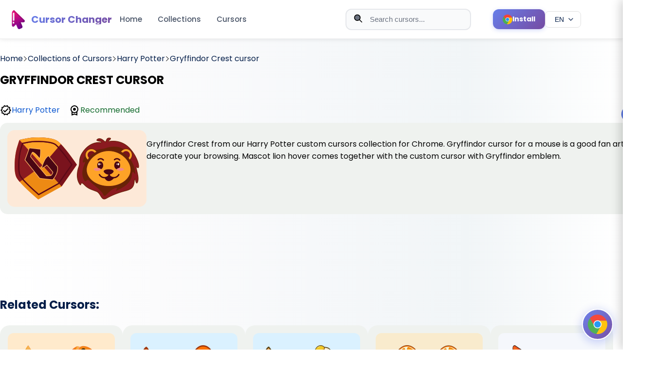

--- FILE ---
content_type: text/html; charset=utf-8
request_url: https://cute-cursor.com/fr/categories/harry-potter/gryffindor-crest
body_size: 10494
content:
<!DOCTYPE html><html lang="en"><head><!-- Critical meta tags--><meta charset="UTF-8"><meta name="viewport" content="width=device-width, initial-scale=1"><!-- Early connections for performance--><link rel="dns-prefetch" href="//www.google-analytics.com"><link rel="preconnect" href="//fonts.googleapis.com" crossorigin=""><link rel="preconnect" href="//pagead2.googlesyndication.com" crossorigin=""><!-- Preload CSS for faster rendering--><link rel="preload" href="/style.css" as="style"><!-- Preload critical images for LCP--><link rel="preload" href="/logo.png" as="image" fetchpriority="high"><link rel="preload" href="/promo.png" as="image" fetchpriority="high"><!-- SEO meta tags--><title>Gryffindor Crest cursor | cute-cursor.com</title><meta name="description" content="Gryffindor Crest cursor for a mouse is a good fan art to decorate your browsing. Mascot lion hover comes together with the custom cursor with Gryffindor emblem."><meta name="keywords" content="cute cursor, cursor, chrome extension, funny cursor, cursor for girl"><!-- Canonical URL--><link rel="canonical" href="https://cute-cursor.com/fr/categories/harry-potter/gryffindor-crest"><!-- Hreflang tags for multilingual support--><!-- Remove locale prefix if present to get base path--><!-- Generate hreflang URLs for all locales--><link rel="alternate" hreflang="en" href="https://cute-cursor.com/categories/harry-potter/gryffindor-crest"><link rel="alternate" hreflang="fr" href="https://cute-cursor.com/fr/categories/harry-potter/gryffindor-crest"><link rel="alternate" hreflang="es" href="https://cute-cursor.com/es/categories/harry-potter/gryffindor-crest"><link rel="alternate" hreflang="ru" href="https://cute-cursor.com/ru/categories/harry-potter/gryffindor-crest"><!-- Default hreflang (English version)--><link rel="alternate" hreflang="x-default" href="https://cute-cursor.com/categories/harry-potter/gryffindor-crest"><!-- Open Graph / Facebook--><meta property="og:type" content="article"><meta property="og:url" content="https://cute-cursor.com/fr/categories/harry-potter/gryffindor-crest"><meta property="og:title" content="Gryffindor Crest cursor - Cute Cursor"><meta property="og:description" content="Gryffindor Crest cursor for a mouse is a good fan art to decorate your browsing. Mascot lion hover comes together with the custom cursor with Gryffindor emblem."><meta property="og:image" content="https://cute-cursor.com/cdn/packs/376/image.png"><meta property="og:image:secure_url" content="https://cute-cursor.com/cdn/packs/376/image.png"><meta property="og:image:width" content="1200"><meta property="og:image:height" content="630"><meta property="og:image:alt" content="Gryffindor Crest cursor - Cute Cursor"><meta property="og:image:type" content="image/png"><meta property="og:site_name" content="Cute Cursor"><meta property="og:locale" content="en_EN"><!-- Twitter Card--><meta name="twitter:card" content="summary_large_image"><meta name="twitter:url" content="https://cute-cursor.com/fr/categories/harry-potter/gryffindor-crest"><meta name="twitter:title" content="Gryffindor Crest cursor - Cute Cursor"><meta name="twitter:description" content="Gryffindor Crest cursor for a mouse is a good fan art to decorate your browsing. Mascot lion hover comes together with the custom cursor with Gryffindor emblem."><meta name="twitter:image" content="https://cute-cursor.com/cdn/packs/376/image.png"><meta name="twitter:image:alt" content="Gryffindor Crest cursor - Cute Cursor"><!-- Favicons and icons--><link rel="icon" href="/icons/icon.ico"><link rel="apple-touch-icon" sizes="180x180" href="/apple-touch-icon.png"><link rel="icon" type="image/png" sizes="32x32" href="/favicon-32x32.png"><link rel="icon" type="image/png" sizes="120x120" href="/logo.png"><link rel="manifest" href="/site.webmanifest"><link rel="mask-icon" href="/logo.png" color="#777777"><meta name="apple-mobile-web-app-title" content="cute-cursor.com"><meta name="application-name" content="cute-cursor.com"><meta name="msapplication-TileColor" content="rgba(118,161,231,0.8)"><meta name="theme-color" content="#ffffff"><!-- CSS with preload and versioning--><link rel="preload" href="/style.css?v=4" as="style"><link href="/style.css?v=4" rel="stylesheet"><!-- Verification--><meta name="google-site-verification" content="BZLlvD8mncSgt-V53vmT_xg3-FWpvAgQLBW-Jqz6Mjw"><!-- Third-party scripts (async for non-blocking)--><script async="" src="https://pagead2.googlesyndication.com/pagead/js/adsbygoogle.js?client=ca-pub-6165211327098805" crossorigin="anonymous"></script><script async="" src="https://www.googletagmanager.com/gtag/js?id=G-GWP4S7YRR8"></script><script>window.dataLayer = window.dataLayer || [];
function gtag() {
    dataLayer.push(arguments);
}
gtag('js', new Date());
gtag('config', 'G-GWP4S7YRR8');
</script><!-- Inline critical styles for ads--><style>.ads {
    text-align: center;
    display: block;
    width: 100%;
    margin: 40px 0;
}

</style><!-- Structured Data (JSON-LD)--><script type="application/ld+json">{
    "@context": "https://schema.org",
    "@type": "Organization",
    "name": "Cute Cursor",
    "url": "https://cute-cursor.com",
    "logo": "https://cute-cursor.com/logo.png",
    "description": "Custom mouse cursor changer extension for browsers. Download cute, funny, and custom cursors.",
    "sameAs": [
        "https://chrome.google.com/webstore/detail/custom-mouse-custom-curso/kbpfgmdeadapkkgjealalfgkmoaehiic"
    ]
}
</script></head><body><header class="header" style="left: 0px;top: 0px"><div class="header__new_version" style="display: none"><div class="bg">Cursors</div></div><div class="header__menu"><div class="header__menu__container"><div class="content__left"><a class="logo" href="/"><img class="logo__image" src="/logo.png" alt="Cute Cursor Logo" fetchpriority="high" loading="eager" width="40" height="40"><span class="logo__name">Cursor Changer</span></a><div class="menu"><a href="/">Home</a><a href="/categories">Collections</a><a href="/packs">Cursors</a></div><button class="menu-toggle hamburger" aria-label="Toggle menu" aria-expanded="false"><span class="hamburger__line"></span><span class="hamburger__line"></span><span class="hamburger__line"></span></button></div><div class="content__right"><form class="search-form" role="search" method="get" action="/search"><div class="search-wrap"><!-- Search icon--><svg class="search-icon" version="1.1" viewBox="0 0 24 24" fill="none" xmlns="http://www.w3.org/2000/svg" aria-hidden="true" focusable="false"><path d="M21 21L15 15M17 10C17 13.866 13.866 17 10 17C6.13401 17 3 13.866 3 10C3 6.13401 6.13401 3 10 3C13.866 3 17 6.13401 17 10Z" stroke="currentColor" stroke-width="2" stroke-linecap="round" stroke-linejoin="round"></path></svg><!-- Close button (shown when input has value)--><button class="close-btn close-btn--hidden" type="button" aria-label="Clear search"><svg version="1.1" viewBox="0 0 24 24" fill="none" xmlns="http://www.w3.org/2000/svg" aria-hidden="true" focusable="false"><path d="M18 6L6 18M6 6L18 18" stroke="currentColor" stroke-width="2" stroke-linecap="round" stroke-linejoin="round"></path></svg></button><input class="search-input" type="text" name="term" placeholder="Search cursors..." autocomplete="off" minlength="2" role="combobox" aria-label="Search cursors" aria-controls="search__block" aria-autocomplete="list" aria-haspopup="listbox" aria-expanded="false"></div></form><a class="header-install-btn" href="https://chrome.google.com/webstore/detail/kbpfgmdeadapkkgjealalfgkmoaehiic" target="_blank" rel="noopener noreferrer" aria-label="Install Cursor Extension"><svg class="header-install-btn__icon" version="1.1" xmlns="http://www.w3.org/2000/svg" xmlns:xlink="http://www.w3.org/1999/xlink" x="0px" y="0px" viewBox="0 0 512.023 512.023" xml:space="preserve" role="presentation" focusable="false"><path d="M493.248,160.021H256.021c-53.019-0.052-96.042,42.886-96.095,95.905                                      c-0.016,16.468,4.204,32.663,12.255,47.028L53.568,99.434c86.393-111.815,247.073-132.423,358.888-46.03                                      C448.365,81.149,476.249,117.946,493.248,160.021z" style="fill: rgb(244, 67, 54);"></path><path d="M512.021,256.021c-0.118,141.336-114.664,255.882-256,256c-10.704,0.04-21.397-0.673-32-2.133                                      l115.2-205.867c26.403-45.964,10.664-104.625-35.2-131.2c-14.521-8.407-31.008-12.824-47.787-12.8h237.013                                      C505.705,190.491,512.083,223.103,512.021,256.021z" style="fill: rgb(255, 193, 7);"></path><path d="M339.221,304.021l-115.2,205.867h-0.213C83.62,492.176-15.666,364.172,2.046,223.984                                      C7.779,178.609,25.57,135.6,53.568,99.434l118.613,203.52l0.64,1.067c26.451,45.95,85.143,61.757,131.093,35.307                                      C318.592,330.879,330.773,318.698,339.221,304.021z" style="fill: rgb(76, 175, 80);"></path><path d="M339.221,304.021c-26.451,45.95-85.143,61.757-131.093,35.307                                      c-14.677-8.449-26.858-20.63-35.307-35.307l-0.64-1.067c-25.921-46.251-9.439-104.758,36.812-130.679                                      c14.366-8.051,30.561-12.271,47.028-12.255h0.213c16.779-0.024,33.266,4.393,47.787,12.8                                      C349.886,199.396,365.624,258.057,339.221,304.021z" style="fill: rgb(244, 67, 54);"></path><path d="M339.221,304.021c-26.451,45.95-85.143,61.757-131.093,35.307                                      c-14.677-8.449-26.858-20.63-35.307-35.307l-0.64-1.067c-25.921-46.251-9.439-104.758,36.812-130.679                                      c14.366-8.051,30.561-12.271,47.028-12.255h0.213c16.779-0.024,33.266,4.393,47.787,12.8                                      C349.886,199.396,365.624,258.057,339.221,304.021z" style="fill: rgb(33, 150, 243);"></path><path d="M255.659,362.688c-18.598-0.002-36.868-4.903-52.971-14.208                                      c-16.237-9.391-29.722-22.883-39.104-39.125c-29.455-51.018-11.975-116.254,39.043-145.709c16.233-9.372,34.65-14.301,53.395-14.291                                      c58.91-0.046,106.704,47.674,106.749,106.584c0.015,18.752-4.915,37.176-14.291,53.416l0,0                                      C329.256,342.405,293.893,362.724,255.659,362.688z M256.213,170.688c-30.613-0.163-58.955,16.13-74.219,42.667                                      c-23.564,40.86-9.543,93.087,31.317,116.651s93.087,9.543,116.651-31.317l0,0c23.564-40.814,9.58-93.003-31.234-116.568                                      c-12.922-7.46-27.574-11.402-42.494-11.432H256.213z" style="fill: rgb(250, 250, 250);"></path></svg><span class="header-install-btn__text">Install</span></a><!-- Language switcher dropdown--><div class="language-switcher"><button class="language-switcher__button" type="button" aria-label="Select language" aria-expanded="false" aria-haspopup="true"><span class="language-switcher__current">EN</span><svg class="language-switcher__icon" version="1.1" viewBox="0 0 24 24" fill="none" xmlns="http://www.w3.org/2000/svg" aria-hidden="true" focusable="false"><path d="M6 9L12 15L18 9" stroke="currentColor" stroke-width="2" stroke-linecap="round" stroke-linejoin="round"></path></svg></button><div class="language-switcher__dropdown" role="menu" aria-label="Language selection"><a class="language-switcher__option" href="/locale/fr?return=%2Fcategories%2Fharry-potter%2Fgryffindor-crest" role="menuitem" data-locale="fr"><span class="language-switcher__code">FR</span><span class="language-switcher__name">FR</span></a><a class="language-switcher__option" href="/locale/es?return=%2Fcategories%2Fharry-potter%2Fgryffindor-crest" role="menuitem" data-locale="es"><span class="language-switcher__code">ES</span><span class="language-switcher__name">ES</span></a><a class="language-switcher__option" href="/locale/ru?return=%2Fcategories%2Fharry-potter%2Fgryffindor-crest" role="menuitem" data-locale="ru"><span class="language-switcher__code">RU</span><span class="language-switcher__name">RU</span></a></div></div><div class="search__block" id="search__block" role="region" aria-label="Search results" aria-live="polite"><div class="menu_search"><div class="search__sub__menu"><div class="search_sub_content"><span class="block-name">Search Results:</span><ul id="result" role="list"></ul></div></div></div></div></div></div></div><div class="mobile-menu-overlay"></div><div class="mobile-menu"><div class="mobile-menu__header"><a class="mobile-menu__logo" href="/"><img src="/logo.png" alt="Cute Cursor Logo" fetchpriority="high" loading="eager" width="40" height="40"><span>Cursor Changer</span></a><button class="mobile-menu__close" aria-label="Close menu"><svg version="1.1" viewBox="0 0 24 24" fill="none" xmlns="http://www.w3.org/2000/svg"><path d="M18 6L6 18M6 6L18 18" stroke="currentColor" stroke-width="2" stroke-linecap="round" stroke-linejoin="round"></path></svg></button></div><div class="mobile-menu__content"><nav class="mobile-menu__nav"><a class="mobile-menu__link" href="/">Home</a><a class="mobile-menu__link" href="/categories">Collections</a><a class="mobile-menu__link" href="/packs">Cursors</a></nav><div class="language-switcher-mobile"><a class="language-switcher-mobile__link active" href="/locale/en?return=%2Fcategories%2Fharry-potter%2Fgryffindor-crest">EN</a><a class="language-switcher-mobile__link" href="/locale/fr?return=%2Fcategories%2Fharry-potter%2Fgryffindor-crest">FR</a><a class="language-switcher-mobile__link" href="/locale/es?return=%2Fcategories%2Fharry-potter%2Fgryffindor-crest">ES</a><a class="language-switcher-mobile__link" href="/locale/ru?return=%2Fcategories%2Fharry-potter%2Fgryffindor-crest">RU</a></div></div></div></header><main class="main-content"><div class="container-page" style="margin-top: 108px;"><section><div class="breadcrumb"><a href="/"><span>Home</span></a><svg class="separator" version="1.1" x="0px" y="0px" viewBox="0 0 512 512" xml:space="preserve" width="10px"><g transform="matrix(-1.83697e-16 1 -1 -1.83697e-16 240.823 4.26326e-14)"><path d="M237.7-148.6L7.6,81.6c-10.1,10.1-10.1,26.5,0,36.6c10.1,10.1,26.4,10.1,36.5,0L256-93.8l211.9,212c10.1,10.1,26.4,10.1,36.5,0c10.1-10.1,10.1-26.5,0-36.6L274.3-148.7C264.3-158.6,247.7-158.6,237.7-148.6z"></path></g></svg><a href="/en/categories"><span>Collections of Cursors</span></a><svg class="separator" version="1.1" x="0px" y="0px" viewBox="0 0 512 512" xml:space="preserve" width="10px"><g transform="matrix(-1.83697e-16 1 -1 -1.83697e-16 240.823 4.26326e-14)"><path d="M237.7-148.6L7.6,81.6c-10.1,10.1-10.1,26.5,0,36.6c10.1,10.1,26.4,10.1,36.5,0L256-93.8l211.9,212c10.1,10.1,26.4,10.1,36.5,0c10.1-10.1,10.1-26.5,0-36.6L274.3-148.7C264.3-158.6,247.7-158.6,237.7-148.6z"></path></g></svg><a href="/categories/harry-potter"><span>Harry Potter</span></a><svg class="separator" version="1.1" x="0px" y="0px" viewBox="0 0 512 512" xml:space="preserve" width="10px"><g transform="matrix(-1.83697e-16 1 -1 -1.83697e-16 240.823 4.26326e-14)"><path d="M237.7-148.6L7.6,81.6c-10.1,10.1-10.1,26.5,0,36.6c10.1,10.1,26.4,10.1,36.5,0L256-93.8l211.9,212c10.1,10.1,26.4,10.1,36.5,0c10.1-10.1,10.1-26.5,0-36.6L274.3-148.7C264.3-158.6,247.7-158.6,237.7-148.6z"></path></g></svg><a href="#"><span>Gryffindor Crest cursor</span></a></div></section><section><div class="pack"><div class="pack__info"><div class="pack__name"><h1 style="color: black">GRYFFINDOR CREST CURSOR</h1></div><div class="row1"><div class="icon"><svg focusable="false" width="24" height="24" viewBox="0 0 24 24"><path d="M23 11.99L20.56 9.2l.34-3.69-3.61-.82L15.4 1.5 12 2.96 8.6 1.5 6.71 4.69 3.1 5.5l.34 3.7L1 11.99l2.44 2.79-.34 3.7 3.61.82 1.89 3.2 3.4-1.47 3.4 1.46 1.89-3.19 3.61-.82-.34-3.69 2.44-2.8zm-3.95 1.48l-.56.65.08.85.18 1.95-1.9.43-.84.19-.44.74-.99 1.68-1.78-.77-.8-.34-.79.34-1.78.77-.99-1.67-.44-.74-.84-.19-1.9-.43.18-1.96.08-.85-.56-.65L3.67 12l1.29-1.48.56-.65-.09-.86-.18-1.94 1.9-.43.84-.19.44-.74.99-1.68 1.78.77.8.34.79-.34 1.78-.77.99 1.68.44.74.84.19 1.9.43-.18 1.95-.08.85.56.65 1.29 1.47-1.28 1.48z"></path><path d="M10.09 13.75l-2.32-2.33-1.48 1.49 3.8 3.81 7.34-7.36-1.48-1.49z"></path></svg><a class="link__author" href="/categories/harry-potter">Harry Potter</a></div><div class="icon"><svg focusable="false" height="24" viewBox="0 0 24 24" width="24"><path d="M0 0h24v24H0V0z" fill="none"></path><path d="M20 10c0-4.42-3.58-8-8-8s-8 3.58-8 8c0 2.03.76 3.87 2 5.28V23l6-2 6 2v-7.72c1.24-1.41 2-3.25 2-5.28zm-8-6c3.31 0 6 2.69 6 6s-2.69 6-6 6-6-2.69-6-6 2.69-6 6-6zm0 15l-4 1.02v-3.1c1.18.68 2.54 1.08 4 1.08s2.82-.4 4-1.08v3.1L12 19zm-3-9c0-1.66 1.34-3 3-3s3 1.34 3 3-1.34 3-3 3-3-1.34-3-3z"></path></svg><span class="recomended">Recommended</span></div></div></div><div class="OdjmDb"><div class="add-cursor-btn primary-btn btn" data-slug="gryffindor-crest">Add</div></div></div></section><section><div class="image"><img src="/cdn/packs/376/image.png" width="256" height="128" style="background-color: #fde9d8" alt="Gryffindor Crest"><p>Gryffindor Crest from our Harry Potter custom cursors collection for Chrome. Gryffindor cursor for a mouse is a good fan art to decorate your browsing. Mascot lion hover comes together with the custom cursor with Gryffindor emblem.</p></div></section><div class="ads" style="margin-top: 15px"><ins class="adsbygoogle" style="display:block" data-ad-client="ca-pub-6165211327098805" data-ad-slot="1546588216" data-ad-format="horizontal" data-full-width-responsive="true"></ins><script>(adsbygoogle = window.adsbygoogle || []).push({});
</script></div><section class="section_two"><h2 class="title">Related Cursors:</h2><p></p><div class="cursors"><div class="cursor"><a class="link" href="/categories/funny-fruits/orange" aria-label="View cursor: Orange"></a><div class="content"><img src="/cdn/packs/185/image.png" style="background-color: #ffeacc;" alt="Orange"><h3 class="name">Orange cursor</h3><span></span><div class="description">The confused orange cursor looks very funny in our custom cursor collection with fruits. Add a custom cursor with orange fruit to enjoy its design.</div><div class="actions" style="display: flex; justify-content: flex-end;margin-top: 1em"><div class="add btn add-cursor-btn" title="Add Orange cursor" data-slug="orange">Add</div></div></div></div><div class="cursor"><a class="link" href="/categories/among-us/among-us-orange-character" aria-label="View cursor: Among Us Orange Character"></a><div class="content"><img src="/cdn/packs/189/image.png" style="background-color: #daf1ff;" alt="Among Us Orange Character"><h3 class="name">Among Us Orange Character cursor</h3><span></span><div class="description">Orange Among Us Character is a custom cursor from our custom cursors collection for Chrome. There are 18 different colors that players can choose in the lobby during the game.</div><div class="actions" style="display: flex; justify-content: flex-end;margin-top: 1em"><div class="add btn add-cursor-btn" title="Add Among Us Orange Character cursor" data-slug="among-us-orange-character">Add</div></div></div></div><div class="cursor"><a class="link" href="/categories/among-us/among-us-orange-character-with-egg-hat" aria-label="View cursor: Among Us Orange Character with Egg Hat"></a><div class="content"><img src="/cdn/packs/726/image.png" style="background-color: #daf1ff;" alt="Among Us Orange Character with Egg Hat"><h3 class="name">Among Us Orange Character with Egg Hat cursor</h3><span></span><div class="description">We have illustrated Among Us Orange Character with Egg Hat Cursor as a custom cursor for browser in a nice art.</div><div class="actions" style="display: flex; justify-content: flex-end;margin-top: 1em"><div class="add btn add-cursor-btn" title="Add Among Us Orange Character with Egg Hat cursor" data-slug="among-us-orange-character-with-egg-hat">Add</div></div></div></div><div class="cursor"><a class="link" href="/categories/ice-cream/orange-ice-cream" aria-label="View cursor: Orange Ice Cream"></a><div class="content"><img src="/cdn/packs/976/image.png" style="background-color: #f9ebcd;" alt="Orange Ice Cream"><h3 class="name">Orange Ice Cream cursor</h3><span></span><div class="description">Change mouse cursor with the ice cream custom cursors collection for chrome.</div><div class="actions" style="display: flex; justify-content: flex-end;margin-top: 1em"><div class="add btn add-cursor-btn" title="Add Orange Ice Cream cursor" data-slug="orange-ice-cream">Add</div></div></div></div><div class="cursor"><a class="link" href="/categories/the-cursors/the-orange-line" aria-label="View cursor: The Orange Line"></a><div class="content"><img src="/cdn/packs/984/image.png" style="background-color: #f5f7fc;" alt="The Orange Line"><h3 class="name">The Orange Line cursor</h3><span></span><div class="description">Fantastic The Cursors cursor collection for Chrome will be the best set for all.</div><div class="actions" style="display: flex; justify-content: flex-end;margin-top: 1em"><div class="add btn add-cursor-btn" title="Add The Orange Line cursor" data-slug="the-orange-line">Add</div></div></div></div><div class="cursor"><a class="link" href="/categories/other-cursors/orange-cute-cursors_cute" aria-label="View cursor: Orange"></a><div class="content"><img src="/cdn/packs/10315/image.png" style="background-color: rgba(50, 18, 0, 0.85);" alt="Orange"><h3 class="name">Orange cursor</h3><span></span><div class="description">The Basic Cursors Cursor Collection now includes a vibrant orange cursor perfect for those looking to spice up their web browsing experience. This eye-catching cursor is sure to stand out against any ...</div><div class="actions" style="display: flex; justify-content: flex-end;margin-top: 1em"><div class="add btn add-cursor-btn" title="Add Orange cursor" data-slug="orange-cute-cursors_cute">Add</div></div></div></div><div class="cursor"><a class="link" href="/categories/other-cursors/orange-hand-cute-cursors-460_cute" aria-label="View cursor: Orange Hand"></a><div class="content"><img src="/cdn/packs/10349/image.png" style="background-color: rgba(77, 26, 19, 0.85);" alt="Orange Hand"><h3 class="name">Orange Hand cursor</h3><span></span><div class="description">The Basic Cursors Cursor Collection offers an Orange Hand cursor option for internet browsers. This eye-catching cursor design provides a unique visual element to browsing sessions rather than the sta...</div><div class="actions" style="display: flex; justify-content: flex-end;margin-top: 1em"><div class="add btn add-cursor-btn" title="Add Orange Hand cursor" data-slug="orange-hand-cute-cursors-460_cute">Add</div></div></div></div><div class="cursor"><a class="link" href="/categories/other-cursors/orange-gradient-cute-cursors_cute" aria-label="View cursor: Orange gradient"></a><div class="content"><img src="/cdn/packs/10821/image.png" style="background-color: rgba(50, 25, 9, 0.85);" alt="Orange gradient"><h3 class="name">Orange gradient cursor</h3><span></span><div class="description">Introducing the new Orange Gradient Cursor from Basic Cursors Cursor Collection! This eye-catching cursor is the perfect addition to your browser, adding a pop of color and style to your online experi...</div><div class="actions" style="display: flex; justify-content: flex-end;margin-top: 1em"><div class="add btn add-cursor-btn" title="Add Orange gradient cursor" data-slug="orange-gradient-cute-cursors_cute">Add</div></div></div></div><div class="cursor"><a class="link" href="/categories/other-cursors/orange-hand-cute-cursors_cute" aria-label="View cursor: Orange hand"></a><div class="content"><img src="/cdn/packs/10826/image.png" style="background-color: rgba(76, 49, 8, 0.85);" alt="Orange hand"><h3 class="name">Orange hand cursor</h3><span></span><div class="description">The Basic Cursors Cursor Collection includes an orange hand cursor for web browsers. This cursor is designed to be used when hovering over clickable items on websites, such as links or buttons. The or...</div><div class="actions" style="display: flex; justify-content: flex-end;margin-top: 1em"><div class="add btn add-cursor-btn" title="Add Orange hand cursor" data-slug="orange-hand-cute-cursors_cute">Add</div></div></div></div><div class="cursor"><a class="link" href="/categories/dragon-ball/orange-piccolo" aria-label="View cursor: Orange Piccolo"></a><div class="content"><img src="/cdn/packs/140406/image.png" style="background-color: #f4f2dd;" alt="Orange Piccolo"><h3 class="name">Orange Piccolo cursor</h3><span></span><div class="description">Introducing the Orange Piccolo custom cursor for Chrome!</div><div class="actions" style="display: flex; justify-content: flex-end;margin-top: 1em"><div class="add btn add-cursor-btn" title="Add Orange Piccolo cursor" data-slug="orange-piccolo">Add</div></div></div></div></div></section><div class="ads" style="margin-top: 15px"><ins class="adsbygoogle" style="display:block" data-ad-client="ca-pub-6165211327098805" data-ad-slot="2349104810" data-ad-format="auto" data-full-width-responsive="true"></ins><script>(adsbygoogle = window.adsbygoogle || []).push({});</script></div><section class="banner" style="--bp-image-url: url(/banner_games.png);"><h2 style="color: rgb(0, 0, 0);">Still don't have Custom Mouse Cursor Changer?</h2><p style="color:rgb(0, 0, 0);">Install it from the official Chrome Web Store.</p><a class="btn banner__install" href="https://chromewebstore.google.com/detail/kbpfgmdeadapkkgjealalfgkmoaehiic" target="_blank" title="Custom Mouse Cursor Changer">Install</a></section></div></main><footer class="footer"><div class="footer__container"><div class="footer__top"><div class="footer__brand"><a class="footer__logo" href="/"><img class="footer__logo__image" src="/logo.png" alt="Cute Cursor Logo" width="40" height="40"><span class="footer__logo__name">Cursor Changer</span></a><p class="footer__brand__description">Custom cursors for your browser. Personalize your browsing experience with our collection of cute and fun cursors.</p></div><div class="footer__columns"><div class="footer__column"><h3 class="footer__column__title">Navigation</h3><ul class="footer__column__list"><li class="footer__column__item"><a class="footer__column__link" href="/">Home</a></li><li class="footer__column__item"><a class="footer__column__link" href="/categories">Collections</a></li><li class="footer__column__item"><a class="footer__column__link" href="/packs">Cursors</a></li><li class="footer__column__item"><a class="footer__column__link" href="/tops">Top Cursors</a></li><li class="footer__column__item"><a class="footer__column__link" href="/search">Search</a></li></ul></div><div class="footer__column"><h3 class="footer__column__title">Resources</h3><ul class="footer__column__list"><li class="footer__column__item"><a class="footer__column__link" href="/about">About</a></li><li class="footer__column__item"><a class="footer__column__link" href="/contact">Contact Us</a></li><li class="footer__column__item"><a class="footer__column__link" href="/privacy">Privacy Policy</a></li><li class="footer__column__item"><a class="footer__column__link" href="/terms-of-use">Terms of Use</a></li></ul></div><div class="footer__column"><h3 class="footer__column__title">Extension</h3><ul class="footer__column__list"><li class="footer__column__item"><a class="footer__column__link" href="https://chrome.google.com/webstore/detail/custom-mouse-custom-curso/kbpfgmdeadapkkgjealalfgkmoaehiic" target="_blank" rel="noopener noreferrer">Install Extension</a></li><li class="footer__column__item"><a class="footer__column__link" href="/packs">New Cursors</a></li><li class="footer__column__item"><a class="footer__column__link" href="https://chrome.google.com/webstore/detail/custom-mouse-custom-curso/kbpfgmdeadapkkgjealalfgkmoaehiic/reviews" target="_blank" rel="noopener noreferrer">Rate Us</a></li></ul></div></div><div class="footer__social"><h3 class="footer__social__title">Follow Us</h3><div class="footer__social__links"></div></div></div><div class="footer__bottom"><div class="footer__bottom__content"><p class="footer__copyright">&copy; 2026 Cute Cursor. All rights reserved.</p><div class="footer__bottom__links"><a class="footer__bottom__link" href="/privacy">Privacy</a><span class="footer__bottom__separator">&bull;</span><a class="footer__bottom__link" href="/terms-of-use">Terms</a><span class="footer__bottom__separator">&bull;</span><a class="footer__bottom__link" href="/contact">Contact</a></div></div></div></div></footer><div class="modal-window" id="modal_1"><div class="modal-window__content"><button class="close-btn modal-close" type="button" aria-label="Close modal"><svg version="1.1" xmlns="http://www.w3.org/2000/svg" xmlns:xlink="http://www.w3.org/1999/xlink" x="0px" y="0px" viewBox="0 0 512.001 512.001" xml:space="preserve" role="presentation" focusable="false" tabindex="-1"><path d="M294.111,256.001L504.109,46.003c10.523-10.524,10.523-27.586,0-38.109c-10.524-10.524-27.587-10.524-38.11,0L256,217.892                                      L46.002,7.894c-10.524-10.524-27.586-10.524-38.109,0s-10.524,27.586,0,38.109l209.998,209.998L7.893,465.999                                      c-10.524,10.524-10.524,27.586,0,38.109c10.524,10.524,27.586,10.523,38.109,0L256,294.11l209.997,209.998                                      c10.524,10.524,27.587,10.523,38.11,0c10.523-10.524,10.523-27.586,0-38.109L294.111,256.001z"></path></svg></button><div class="modal-window__body"><div class="modal-window__icon"><svg version="1.1" xmlns="http://www.w3.org/2000/svg" xmlns:xlink="http://www.w3.org/1999/xlink" x="0px" y="0px" viewBox="0 0 512.023 512.023" xml:space="preserve" role="presentation" focusable="false"><path d="M493.248,160.021H256.021c-53.019-0.052-96.042,42.886-96.095,95.905                                      c-0.016,16.468,4.204,32.663,12.255,47.028L53.568,99.434c86.393-111.815,247.073-132.423,358.888-46.03                                      C448.365,81.149,476.249,117.946,493.248,160.021z" style="fill: rgb(244, 67, 54);"></path><path d="M512.021,256.021c-0.118,141.336-114.664,255.882-256,256c-10.704,0.04-21.397-0.673-32-2.133                                      l115.2-205.867c26.403-45.964,10.664-104.625-35.2-131.2c-14.521-8.407-31.008-12.824-47.787-12.8h237.013                                      C505.705,190.491,512.083,223.103,512.021,256.021z" style="fill: rgb(255, 193, 7);"></path><path d="M339.221,304.021l-115.2,205.867h-0.213C83.62,492.176-15.666,364.172,2.046,223.984                                      C7.779,178.609,25.57,135.6,53.568,99.434l118.613,203.52l0.64,1.067c26.451,45.95,85.143,61.757,131.093,35.307                                      C318.592,330.879,330.773,318.698,339.221,304.021z" style="fill: rgb(76, 175, 80);"></path><path d="M339.221,304.021c-26.451,45.95-85.143,61.757-131.093,35.307                                      c-14.677-8.449-26.858-20.63-35.307-35.307l-0.64-1.067c-25.921-46.251-9.439-104.758,36.812-130.679                                      c14.366-8.051,30.561-12.271,47.028-12.255h0.213c16.779-0.024,33.266,4.393,47.787,12.8                                      C349.886,199.396,365.624,258.057,339.221,304.021z" style="fill: rgb(244, 67, 54);"></path><path d="M339.221,304.021c-26.451,45.95-85.143,61.757-131.093,35.307                                      c-14.677-8.449-26.858-20.63-35.307-35.307l-0.64-1.067c-25.921-46.251-9.439-104.758,36.812-130.679                                      c14.366-8.051,30.561-12.271,47.028-12.255h0.213c16.779-0.024,33.266,4.393,47.787,12.8                                      C349.886,199.396,365.624,258.057,339.221,304.021z" style="fill: rgb(33, 150, 243);"></path><path d="M255.659,362.688c-18.598-0.002-36.868-4.903-52.971-14.208                                      c-16.237-9.391-29.722-22.883-39.104-39.125c-29.455-51.018-11.975-116.254,39.043-145.709c16.233-9.372,34.65-14.301,53.395-14.291                                      c58.91-0.046,106.704,47.674,106.749,106.584c0.015,18.752-4.915,37.176-14.291,53.416l0,0                                      C329.256,342.405,293.893,362.724,255.659,362.688z M256.213,170.688c-30.613-0.163-58.955,16.13-74.219,42.667                                      c-23.564,40.86-9.543,93.087,31.317,116.651s93.087,9.543,116.651-31.317l0,0c23.564-40.814,9.58-93.003-31.234-116.568                                      c-12.922-7.46-27.574-11.402-42.494-11.432H256.213z" style="fill: rgb(250, 250, 250);"></path></svg></div><div class="modal-window__text"><h3 class="caption">You do not have a Cursor Changer extension</h3><p class="description">Install our free Chrome extension to customize your cursor with thousands of cute designs!</p></div><div class="modal-window__actions"><a class="btn btn-primary" href="https://chrome.google.com/webstore/detail/kbpfgmdeadapkkgjealalfgkmoaehiic" target="_blank" rel="noopener noreferrer"><svg version="1.1" xmlns="http://www.w3.org/2000/svg" xmlns:xlink="http://www.w3.org/1999/xlink" x="0px" y="0px" viewBox="0 0 512.023 512.023" xml:space="preserve" role="presentation" focusable="false"><path d="M493.248,160.021H256.021c-53.019-0.052-96.042,42.886-96.095,95.905                                      c-0.016,16.468,4.204,32.663,12.255,47.028L53.568,99.434c86.393-111.815,247.073-132.423,358.888-46.03                                      C448.365,81.149,476.249,117.946,493.248,160.021z" style="fill: rgb(244, 67, 54);"></path><path d="M512.021,256.021c-0.118,141.336-114.664,255.882-256,256c-10.704,0.04-21.397-0.673-32-2.133                                      l115.2-205.867c26.403-45.964,10.664-104.625-35.2-131.2c-14.521-8.407-31.008-12.824-47.787-12.8h237.013                                      C505.705,190.491,512.083,223.103,512.021,256.021z" style="fill: rgb(255, 193, 7);"></path><path d="M339.221,304.021l-115.2,205.867h-0.213C83.62,492.176-15.666,364.172,2.046,223.984                                      C7.779,178.609,25.57,135.6,53.568,99.434l118.613,203.52l0.64,1.067c26.451,45.95,85.143,61.757,131.093,35.307                                      C318.592,330.879,330.773,318.698,339.221,304.021z" style="fill: rgb(76, 175, 80);"></path><path d="M339.221,304.021c-26.451,45.95-85.143,61.757-131.093,35.307                                      c-14.677-8.449-26.858-20.63-35.307-35.307l-0.64-1.067c-25.921-46.251-9.439-104.758,36.812-130.679                                      c14.366-8.051,30.561-12.271,47.028-12.255h0.213c16.779-0.024,33.266,4.393,47.787,12.8                                      C349.886,199.396,365.624,258.057,339.221,304.021z" style="fill: rgb(244, 67, 54);"></path><path d="M339.221,304.021c-26.451,45.95-85.143,61.757-131.093,35.307                                      c-14.677-8.449-26.858-20.63-35.307-35.307l-0.64-1.067c-25.921-46.251-9.439-104.758,36.812-130.679                                      c14.366-8.051,30.561-12.271,47.028-12.255h0.213c16.779-0.024,33.266,4.393,47.787,12.8                                      C349.886,199.396,365.624,258.057,339.221,304.021z" style="fill: rgb(33, 150, 243);"></path><path d="M255.659,362.688c-18.598-0.002-36.868-4.903-52.971-14.208                                      c-16.237-9.391-29.722-22.883-39.104-39.125c-29.455-51.018-11.975-116.254,39.043-145.709c16.233-9.372,34.65-14.301,53.395-14.291                                      c58.91-0.046,106.704,47.674,106.749,106.584c0.015,18.752-4.915,37.176-14.291,53.416l0,0                                      C329.256,342.405,293.893,362.724,255.659,362.688z M256.213,170.688c-30.613-0.163-58.955,16.13-74.219,42.667                                      c-23.564,40.86-9.543,93.087,31.317,116.651s93.087,9.543,116.651-31.317l0,0c23.564-40.814,9.58-93.003-31.234-116.568                                      c-12.922-7.46-27.574-11.402-42.494-11.432H256.213z" style="fill: rgb(250, 250, 250);"></path></svg><span>Install to Chrome</span></a></div></div></div></div><div class="alert-alert"><section id="success"><div class="alert-alert__icon"><svg version="1.1" xmlns="http://www.w3.org/2000/svg" xmlns:xlink="http://www.w3.org/1999/xlink" x="0px" y="0px" viewBox="0 0 512 512" xml:space="preserve" role="presentation" focusable="false"><path d="M256,0C114.6,0,0,114.6,0,256s114.6,256,256,256s256-114.6,256-256S397.4,0,256,0z M213.3,362.7L106.7,256l29.9-29.9l76.8,76.8l141.9-141.9L384,170.7L213.3,341.3L213.3,362.7z" style="fill: rgb(76, 175, 80);"></path></svg></div><div class="alert-alert__content"><h1>Added successfully!</h1><p>Thank you for using Cursors for Browser</p></div><button class="alert-alert__close" aria-label="Close notification"><svg version="1.1" xmlns="http://www.w3.org/2000/svg" xmlns:xlink="http://www.w3.org/1999/xlink" x="0px" y="0px" viewBox="0 0 512.001 512.001" xml:space="preserve" role="presentation" focusable="false"><path d="M294.111,256.001L504.109,46.003c10.523-10.524,10.523-27.586,0-38.109c-10.524-10.524-27.587-10.524-38.11,0L256,217.892L46.002,7.894c-10.524-10.524-27.586-10.524-38.109,0s-10.524,27.586,0,38.109l209.998,209.998L7.893,465.999c-10.524,10.524-10.524,27.586,0,38.109c10.524,10.524,27.586,10.523,38.109,0L256,294.11l209.997,209.998c10.524,10.524,27.587,10.523,38.11,0c10.523-10.524,10.523-27.586,0-38.109L294.111,256.001z"></path></svg></button></section></div><div class="notification-container" id="notification-container" aria-live="polite" aria-atomic="true"><!-- Notifications are added dynamically via JavaScript--></div><div class="floating-panel__wrapper"><button class="floating-panel__trigger" type="button" aria-label="Open floating panel" aria-expanded="false"><svg class="floating-panel__trigger-icon" version="1.1" xmlns="http://www.w3.org/2000/svg" xmlns:xlink="http://www.w3.org/1999/xlink" x="0px" y="0px" viewBox="0 0 512.023 512.023" xml:space="preserve" role="presentation" focusable="false"><path d="M493.248,160.021H256.021c-53.019-0.052-96.042,42.886-96.095,95.905                                      c-0.016,16.468,4.204,32.663,12.255,47.028L53.568,99.434c86.393-111.815,247.073-132.423,358.888-46.03                                      C448.365,81.149,476.249,117.946,493.248,160.021z" style="fill: rgb(244, 67, 54);"></path><path d="M512.021,256.021c-0.118,141.336-114.664,255.882-256,256c-10.704,0.04-21.397-0.673-32-2.133                                      l115.2-205.867c26.403-45.964,10.664-104.625-35.2-131.2c-14.521-8.407-31.008-12.824-47.787-12.8h237.013                                      C505.705,190.491,512.083,223.103,512.021,256.021z" style="fill: rgb(255, 193, 7);"></path><path d="M339.221,304.021l-115.2,205.867h-0.213C83.62,492.176-15.666,364.172,2.046,223.984                                      C7.779,178.609,25.57,135.6,53.568,99.434l118.613,203.52l0.64,1.067c26.451,45.95,85.143,61.757,131.093,35.307                                      C318.592,330.879,330.773,318.698,339.221,304.021z" style="fill: rgb(76, 175, 80);"></path><path d="M339.221,304.021c-26.451,45.95-85.143,61.757-131.093,35.307                                      c-14.677-8.449-26.858-20.63-35.307-35.307l-0.64-1.067c-25.921-46.251-9.439-104.758,36.812-130.679                                      c14.366-8.051,30.561-12.271,47.028-12.255h0.213c16.779-0.024,33.266,4.393,47.787,12.8                                      C349.886,199.396,365.624,258.057,339.221,304.021z" style="fill: rgb(244, 67, 54);"></path><path d="M339.221,304.021c-26.451,45.95-85.143,61.757-131.093,35.307                                      c-14.677-8.449-26.858-20.63-35.307-35.307l-0.64-1.067c-25.921-46.251-9.439-104.758,36.812-130.679                                      c14.366-8.051,30.561-12.271,47.028-12.255h0.213c16.779-0.024,33.266,4.393,47.787,12.8                                      C349.886,199.396,365.624,258.057,339.221,304.021z" style="fill: rgb(33, 150, 243);"></path><path d="M255.659,362.688c-18.598-0.002-36.868-4.903-52.971-14.208                                      c-16.237-9.391-29.722-22.883-39.104-39.125c-29.455-51.018-11.975-116.254,39.043-145.709c16.233-9.372,34.65-14.301,53.395-14.291                                      c58.91-0.046,106.704,47.674,106.749,106.584c0.015,18.752-4.915,37.176-14.291,53.416l0,0                                      C329.256,342.405,293.893,362.724,255.659,362.688z M256.213,170.688c-30.613-0.163-58.955,16.13-74.219,42.667                                      c-23.564,40.86-9.543,93.087,31.317,116.651s93.087,9.543,116.651-31.317l0,0c23.564-40.814,9.58-93.003-31.234-116.568                                      c-12.922-7.46-27.574-11.402-42.494-11.432H256.213z" style="fill: rgb(250, 250, 250);"></path></svg></button><div class="floating-panel__overlay" aria-hidden="true"></div><div class="floating-panel" role="dialog" aria-modal="true" aria-labelledby="floating-panel-title" aria-hidden="true"><div class="floating-panel__header"><h2 class="floating-panel__title" id="floating-panel-title">Floating Panel</h2><button class="floating-panel__close" type="button" aria-label="Close"><svg version="1.1" xmlns="http://www.w3.org/2000/svg" xmlns:xlink="http://www.w3.org/1999/xlink" x="0px" y="0px" viewBox="0 0 512.001 512.001" xml:space="preserve" role="presentation" focusable="false"><path d="M294.111,256.001L504.109,46.003c10.523-10.524,10.523-27.586,0-38.109c-10.524-10.524-27.587-10.524-38.11,0L256,217.892                                      L46.002,7.894c-10.524-10.524-27.586-10.524-38.109,0s-10.524,27.586,0,38.109l209.998,209.998L7.893,465.999                                      c-10.524,10.524-10.524,27.586,0,38.109c10.524,10.524,27.586,10.523,38.109,0L256,294.11l209.997,209.998                                      c10.524,10.524,27.587,10.523,38.11,0c10.523-10.524,10.523-27.586,0-38.109L294.111,256.001z"></path></svg></button></div><div class="floating-panel__content"><div class="floating-panel__install" data-state="not-installed"><div class="floating-panel__install-icon"><svg version="1.1" xmlns="http://www.w3.org/2000/svg" xmlns:xlink="http://www.w3.org/1999/xlink" x="0px" y="0px" viewBox="0 0 512.023 512.023" xml:space="preserve" role="presentation" focusable="false"><path d="M493.248,160.021H256.021c-53.019-0.052-96.042,42.886-96.095,95.905                                      c-0.016,16.468,4.204,32.663,12.255,47.028L53.568,99.434c86.393-111.815,247.073-132.423,358.888-46.03                                      C448.365,81.149,476.249,117.946,493.248,160.021z" style="fill: rgb(244, 67, 54);"></path><path d="M512.021,256.021c-0.118,141.336-114.664,255.882-256,256c-10.704,0.04-21.397-0.673-32-2.133                                      l115.2-205.867c26.403-45.964,10.664-104.625-35.2-131.2c-14.521-8.407-31.008-12.824-47.787-12.8h237.013                                      C505.705,190.491,512.083,223.103,512.021,256.021z" style="fill: rgb(255, 193, 7);"></path><path d="M339.221,304.021l-115.2,205.867h-0.213C83.62,492.176-15.666,364.172,2.046,223.984                                      C7.779,178.609,25.57,135.6,53.568,99.434l118.613,203.52l0.64,1.067c26.451,45.95,85.143,61.757,131.093,35.307                                      C318.592,330.879,330.773,318.698,339.221,304.021z" style="fill: rgb(76, 175, 80);"></path><path d="M339.221,304.021c-26.451,45.95-85.143,61.757-131.093,35.307                                      c-14.677-8.449-26.858-20.63-35.307-35.307l-0.64-1.067c-25.921-46.251-9.439-104.758,36.812-130.679                                      c14.366-8.051,30.561-12.271,47.028-12.255h0.213c16.779-0.024,33.266,4.393,47.787,12.8                                      C349.886,199.396,365.624,258.057,339.221,304.021z" style="fill: rgb(244, 67, 54);"></path><path d="M339.221,304.021c-26.451,45.95-85.143,61.757-131.093,35.307                                      c-14.677-8.449-26.858-20.63-35.307-35.307l-0.64-1.067c-25.921-46.251-9.439-104.758,36.812-130.679                                      c14.366-8.051,30.561-12.271,47.028-12.255h0.213c16.779-0.024,33.266,4.393,47.787,12.8                                      C349.886,199.396,365.624,258.057,339.221,304.021z" style="fill: rgb(33, 150, 243);"></path><path d="M255.659,362.688c-18.598-0.002-36.868-4.903-52.971-14.208                                      c-16.237-9.391-29.722-22.883-39.104-39.125c-29.455-51.018-11.975-116.254,39.043-145.709c16.233-9.372,34.65-14.301,53.395-14.291                                      c58.91-0.046,106.704,47.674,106.749,106.584c0.015,18.752-4.915,37.176-14.291,53.416l0,0                                      C329.256,342.405,293.893,362.724,255.659,362.688z M256.213,170.688c-30.613-0.163-58.955,16.13-74.219,42.667                                      c-23.564,40.86-9.543,93.087,31.317,116.651s93.087,9.543,116.651-31.317l0,0c23.564-40.814,9.58-93.003-31.234-116.568                                      c-12.922-7.46-27.574-11.402-42.494-11.432H256.213z" style="fill: rgb(250, 250, 250);"></path></svg></div><h3 class="floating-panel__install-title">Install Extension</h3><p class="floating-panel__install-description">Install our free Chrome extension to customize your cursor!</p><a class="floating-panel__install-btn btn btn-primary" href="https://chrome.google.com/webstore/detail/custom-mouse-custom-curso/kbpfgmdeadapkkgjealalfgkmoaehiic" target="_blank" rel="noopener noreferrer">Install to Chrome</a></div><div class="floating-panel__installed" data-state="installed" style="display: none;"><div class="floating-panel__section"><p class="floating-panel__rate-description">Support the project. Leave 5 stars and a positive review.</p><button class="floating-panel__rate-btn btn btn-primary" type="button" data-rate-url="https://chrome.google.com/webstore/detail/custom-mouse-custom-curso/kbpfgmdeadapkkgjealalfgkmoaehiic/reviews"><svg class="floating-panel__rate-icon" version="1.1" xmlns="http://www.w3.org/2000/svg" xmlns:xlink="http://www.w3.org/1999/xlink" x="0px" y="0px" viewBox="0 0 24 24" xml:space="preserve" role="presentation" focusable="false"><path d="M12 2l3.09 6.26L22 9.27l-5 4.87 1.18 6.88L12 17.77l-6.18 3.25L7 14.14 2 9.27l6.91-1.01L12 2z" fill="currentColor"></path></svg>Rate Us</button></div><div class="floating-panel__section"><h3 class="floating-panel__section-title">Share in Social Media</h3><div class="floating-panel__social"><button class="floating-panel__social-share-btn" type="button" data-platform="facebook" aria-label="Share on Facebook"><svg class="floating-panel__social-icon" viewBox="0 0 24 24" fill="currentColor" role="presentation" focusable="false"><path d="M24 12.073c0-6.627-5.373-12-12-12s-12 5.373-12 12c0 5.99 4.388 10.954 10.125 11.854v-8.385H7.078v-3.47h3.047V9.43c0-3.007 1.792-4.669 4.533-4.669 1.312 0 2.686.235 2.686.235v2.953H15.83c-1.491 0-1.956.925-1.956 1.874v2.25h3.328l-.532 3.47h-2.796v8.385C19.612 23.027 24 18.062 24 12.073z"></path></svg></button><button class="floating-panel__social-share-btn" type="button" data-platform="twitter" aria-label="Share on Twitter"><svg class="floating-panel__social-icon" viewBox="0 0 24 24" fill="currentColor" role="presentation" focusable="false"><path d="M23.953 4.57a10 10 0 01-2.825.775 4.958 4.958 0 002.163-2.723c-.951.555-2.005.959-3.127 1.184a4.92 4.92 0 00-8.384 4.482C7.69 8.095 4.067 6.13 1.64 3.162a4.822 4.822 0 00-.666 2.475c0 1.71.87 3.213 2.188 4.096a4.904 4.904 0 01-2.228-.616v.06a4.923 4.923 0 003.946 4.827 4.996 4.996 0 01-2.212.085 4.936 4.936 0 004.604 3.417 9.867 9.867 0 01-6.102 2.105c-.39 0-.779-.023-1.17-.067a13.995 13.995 0 007.557 2.209c9.053 0 13.998-7.496 13.998-13.985 0-.21 0-.42-.015-.63A9.935 9.935 0 0024 4.59z"></path></svg></button><button class="floating-panel__social-share-btn" type="button" data-platform="pinterest" aria-label="Share on Pinterest"><svg class="floating-panel__social-icon" viewBox="0 0 24 24" fill="currentColor" role="presentation" focusable="false"><path d="M12 0C5.373 0 0 5.372 0 12c0 5.084 3.163 9.426 7.627 11.174-.105-.949-.2-2.405.042-3.441.219-.937 1.407-5.965 1.407-5.965s-.359-.72-.359-1.781c0-1.663.967-2.911 2.168-2.911 1.024 0 1.518.769 1.518 1.688 0 1.029-.653 2.567-.992 3.992-.285 1.193.6 2.165 1.775 2.165 2.128 0 3.768-2.245 3.768-5.487 0-2.861-2.063-4.869-5.008-4.869-3.41 0-5.409 2.562-5.409 5.199 0 1.033.394 2.143.889 2.741.099.12.112.225.085.345-.09.375-.293 1.199-.334 1.363-.053.225-.172.271-.395.165-1.495-.69-2.433-2.878-2.433-4.646 0-3.776 2.748-7.252 7.92-7.252 4.158 0 7.392 2.967 7.392 6.923 0 4.135-2.607 7.462-6.233 7.462-1.214 0-2.357-.629-2.75-1.378l-.748 2.853c-.271 1.043-1.002 2.35-1.492 3.146C9.57 23.812 10.763 24.12 12 24c6.624 0 12-5.373 12-12 0-6.628-5.376-12-12-12z"></path></svg></button><button class="floating-panel__social-share-btn" type="button" data-platform="youtube" aria-label="Share on YouTube"><svg class="floating-panel__social-icon" viewBox="0 0 24 24" fill="currentColor" role="presentation" focusable="false"><path d="M23.498 6.186a3.016 3.016 0 0 0-2.122-2.136C19.505 3.545 12 3.545 12 3.545s-7.505 0-9.377.505A3.017 3.017 0 0 0 .502 6.186C0 8.07 0 12 0 12s0 3.93.502 5.814a3.016 3.016 0 0 0 2.122 2.136c1.871.505 9.376.505 9.376.505s7.505 0 9.377-.505a3.015 3.015 0 0 0 2.122-2.136C24 15.93 24 12 24 12s0-3.93-.502-5.814zM9.545 15.568V8.432L15.818 12l-6.273 3.568z"></path></svg></button><button class="floating-panel__social-share-btn" type="button" data-platform="telegram" aria-label="Share on Telegram"><svg class="floating-panel__social-icon" viewBox="0 0 24 24" fill="currentColor" role="presentation" focusable="false"><path d="M11.944 0A12 12 0 0 0 0 12a12 12 0 0 0 12 12 12 12 0 0 0 12-12A12 12 0 0 0 12 0a12 12 0 0 0-.056 0zm4.962 7.224c.1-.002.321.023.465.14a.506.506 0 0 1 .171.325c.016.093.036.306.02.472-.18 1.898-.962 6.502-1.36 8.627-.168.9-.499 1.201-.82 1.23-.696.065-1.225-.46-1.9-.902-1.056-.693-1.653-1.124-2.678-1.8-1.185-.78-.417-1.21.258-1.91.177-.184 3.247-2.977 3.307-3.23.007-.032.014-.15-.056-.212s-.174-.041-.249-.024c-.106.024-1.793 1.14-5.061 3.345-.48.33-.913.49-1.302.48-.428-.008-1.252-.241-1.865-.44-.752-.245-1.349-.374-1.297-.789.027-.216.325-.437.893-.663 3.498-1.524 5.83-2.529 6.998-3.014 3.332-1.386 4.025-1.627 4.476-1.635z"></path></svg></button><button class="floating-panel__social-share-btn" type="button" data-platform="whatsapp" aria-label="Share on WhatsApp"><svg class="floating-panel__social-icon" viewBox="0 0 24 24" fill="currentColor" role="presentation" focusable="false"><path d="M17.472 14.382c-.297-.149-1.758-.867-2.03-.967-.273-.099-.471-.148-.67.15-.197.297-.767.966-.94 1.164-.173.199-.347.223-.644.075-.297-.15-1.255-.463-2.39-1.475-.883-.788-1.48-1.761-1.653-2.059-.173-.297-.018-.458.13-.606.134-.133.298-.347.446-.52.149-.174.198-.298.298-.497.099-.198.05-.371-.025-.52-.075-.149-.669-1.612-.916-2.207-.242-.579-.487-.5-.669-.51-.173-.008-.371-.01-.57-.01-.198 0-.52.074-.792.372-.272.297-1.04 1.016-1.04 2.479 0 1.462 1.065 2.875 1.213 3.074.149.198 2.096 3.2 5.077 4.487.709.306 1.262.489 1.694.625.712.227 1.36.195 1.871.118.571-.085 1.758-.719 2.006-1.413.248-.694.248-1.289.173-1.413-.074-.124-.272-.198-.57-.347m-5.421 7.403h-.004a9.87 9.87 0 01-5.031-1.378l-.361-.214-3.741.982.998-3.648-.235-.374a9.86 9.86 0 01-1.51-5.26c.001-5.45 4.436-9.884 9.888-9.884 2.64 0 5.122 1.03 6.988 2.898a9.825 9.825 0 012.893 6.994c-.003 5.45-4.437 9.884-9.885 9.884m8.413-18.297A11.815 11.815 0 0012.05 0C5.495 0 .16 5.335.157 11.892c0 2.096.547 4.142 1.588 5.945L.057 24l6.305-1.654a11.882 11.882 0 005.683 1.448h.005c6.554 0 11.89-5.335 11.893-11.893a11.821 11.821 0 00-3.48-8.413Z"></path></svg></button><button class="floating-panel__social-share-btn" type="button" data-platform="linkedin" aria-label="Share on LinkedIn"><svg class="floating-panel__social-icon" viewBox="0 0 24 24" fill="currentColor" role="presentation" focusable="false"><path d="M20.447 20.452h-3.554v-5.569c0-1.328-.027-3.037-1.852-3.037-1.853 0-2.136 1.445-2.136 2.939v5.667H9.351V9h3.414v1.561h.046c.477-.9 1.637-1.85 3.37-1.85 3.601 0 4.267 2.37 4.267 5.455v6.286zM5.337 7.433c-1.144 0-2.063-.926-2.063-2.065 0-1.138.92-2.063 2.063-2.063 1.14 0 2.064.925 2.064 2.063 0 1.139-.925 2.065-2.064 2.065zm1.782 13.019H3.555V9h3.564v11.452zM22.225 0H1.771C.792 0 0 .774 0 1.729v20.542C0 23.227.792 24 1.771 24h20.451C23.2 24 24 23.227 24 22.271V1.729C24 .774 23.2 0 22.222 0h.003z"></path></svg></button></div></div><div class="floating-panel__section"><button class="floating-panel__share-btn btn btn-secondary" type="button"><svg class="floating-panel__share-icon" version="1.1" xmlns="http://www.w3.org/2000/svg" xmlns:xlink="http://www.w3.org/1999/xlink" x="0px" y="0px" viewBox="0 0 24 24" xml:space="preserve" role="presentation" focusable="false"><path d="M18 16.08c-.76 0-1.44.3-1.96.77L8.91 12.7c.05-.23.09-.46.09-.7s-.04-.47-.09-.7l7.05-4.11c.54.5 1.25.81 2.04.81 1.66 0 3-1.34 3-3s-1.34-3-3-3-3 1.34-3 3c0 .24.04.47.09.7L8.04 9.81C7.5 9.31 6.79 9 6 9c-1.66 0-3 1.34-3 3s1.34 3 3 3c.79 0 1.5-.31 2.04-.81l7.12 4.16c-.05.21-.08.43-.08.65 0 1.61 1.31 2.92 2.92 2.92 1.61 0 2.92-1.31 2.92-2.92s-1.31-2.92-2.92-2.92z" fill="currentColor"></path></svg>Share Page</button></div><div class="floating-panel__section"><h3 class="floating-panel__section-title">Installation Guide</h3><div class="floating-panel__install-guide"><p class="floating-panel__install-guide-text">To use custom cursors, install one of our Chrome extensions:</p><div class="floating-panel__extensions"><a class="floating-panel__extension-link btn btn-primary" href="https://chromewebstore.google.com/detail/custom-cursor-changer/kbpfgmdeadapkkgjealalfgkmoaehiic" target="_blank" rel="noopener noreferrer">Custom Cursor Changer</a><a class="floating-panel__extension-link btn btn-primary" href="https://chromewebstore.google.com/detail/mouse-cursor-custom-curso/kinfihfgknmecicjmadebldjeknakbpj" target="_blank" rel="noopener noreferrer">Mouse Cursor - Custom Cursor</a></div><p class="floating-panel__install-guide-steps"><strong>Installation steps:</strong><ol class="floating-panel__install-steps-list"><li>Click on one of the extension links above</li><li>Click &quot;Add to Chrome&quot; button</li><li>Confirm installation in the popup</li><li>Visit our website to browse and select cursors</li><li>Click &quot;Add&quot; button on any cursor pack to use it</li></ol></p></div></div></div></div></div></div><script src="/static/js/app.js?v=4"></script><script src="/static/js/modules/mobile-menu.js?v=4"></script><script src="/static/js/modules/navigation.js?v=4"></script><script src="/static/js/modules/search.js?v=4"></script><script src="/static/js/modules/notification.js?v=4"></script><script src="/static/js/modules/language-switcher.js?v=4"></script><script src="/static/js/modules/extension.js?v=4"></script><script src="/static/js/modules/floatingPanel.js?v=4"></script></body></html>

--- FILE ---
content_type: text/html; charset=utf-8
request_url: https://www.google.com/recaptcha/api2/aframe
body_size: 264
content:
<!DOCTYPE HTML><html><head><meta http-equiv="content-type" content="text/html; charset=UTF-8"></head><body><script nonce="c09rJhVe5ARsfgNpsoqwTQ">/** Anti-fraud and anti-abuse applications only. See google.com/recaptcha */ try{var clients={'sodar':'https://pagead2.googlesyndication.com/pagead/sodar?'};window.addEventListener("message",function(a){try{if(a.source===window.parent){var b=JSON.parse(a.data);var c=clients[b['id']];if(c){var d=document.createElement('img');d.src=c+b['params']+'&rc='+(localStorage.getItem("rc::a")?sessionStorage.getItem("rc::b"):"");window.document.body.appendChild(d);sessionStorage.setItem("rc::e",parseInt(sessionStorage.getItem("rc::e")||0)+1);localStorage.setItem("rc::h",'1768955626965');}}}catch(b){}});window.parent.postMessage("_grecaptcha_ready", "*");}catch(b){}</script></body></html>

--- FILE ---
content_type: application/javascript
request_url: https://cute-cursor.com/static/js/modules/navigation.js?v=4
body_size: 15
content:
/**
 * Navigation Module
 * Handles active navigation states
 */
(function() {
    'use strict';

    const Navigation = {
        init: function() {
            this.setActiveStates();
        },

        setActiveStates: function() {
            const currentPath = window.location.pathname;
            const navLinks = document.querySelectorAll('.menu a, .mobile-menu__link');

            navLinks.forEach(link => {
                const href = link.getAttribute('href');
                if (href && (currentPath === href || currentPath.startsWith(href + '/'))) {
                    link.classList.add('active');
                }
            });
        }
    };

    // Expose globally
    window.Navigation = Navigation;

    // Auto-initialize if App is not available
    if (document.readyState === 'loading') {
        document.addEventListener('DOMContentLoaded', () => {
            if (!window.App) {
                Navigation.init();
            }
        });
    } else {
        if (!window.App) {
            Navigation.init();
        }
    }
})();
